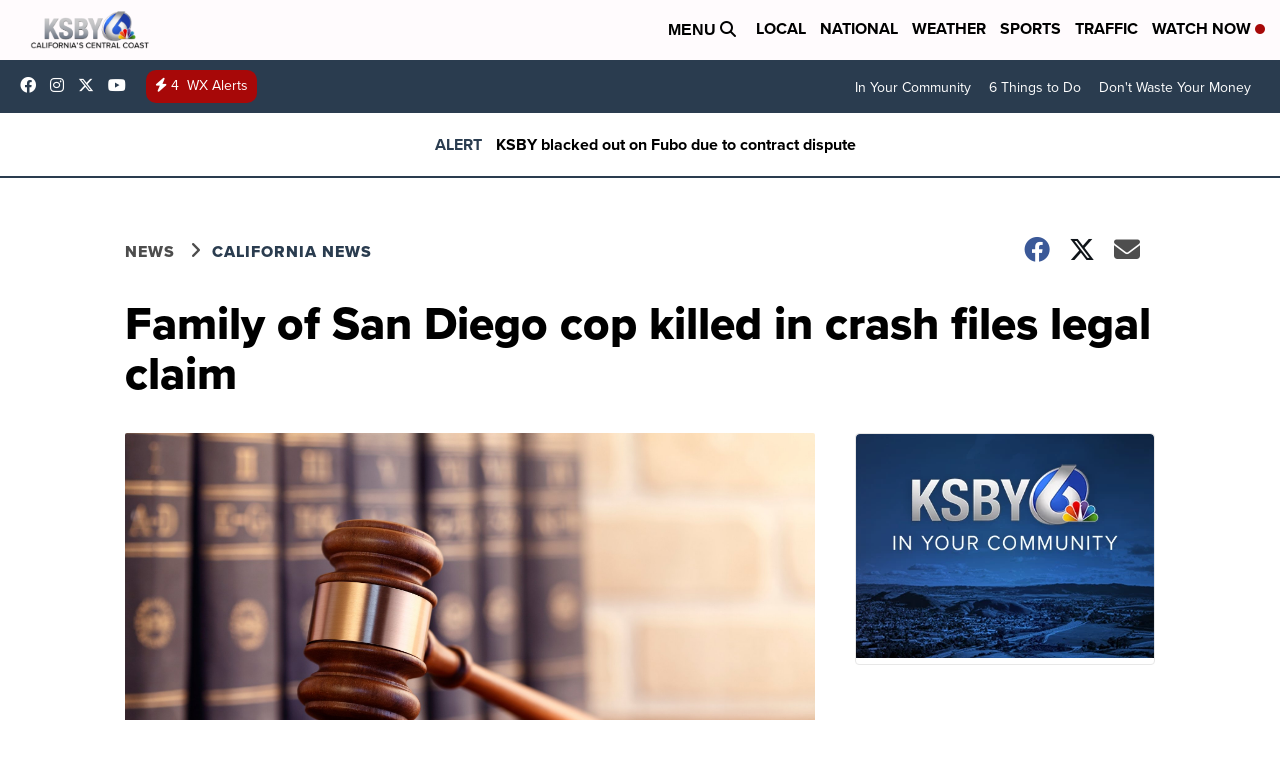

--- FILE ---
content_type: application/javascript; charset=utf-8
request_url: https://fundingchoicesmessages.google.com/f/AGSKWxXKMXyCZHgfrUWWf-JlyOe2WxfBw-BV1ZbB9c9AkSUXXi4fTAnPLokPAar-Cx1rH66u8fTrEoV7Yrw9y_PpWB1S4tzA2w3O5U6n3hljKyHN-SQngEEteCWrDmlf-_wbYhujry4QlTWN5WkwAMQMhwXzya5gZw-AyLHKWAnOJ9tMv1o69RGt6Wo9QFn7/_/ad_sticky./blockblock/blockblock.jquery.js-468x80./admicro2./topads_
body_size: -1291
content:
window['830e8c8d-4274-4d2f-8354-1f3972c100e7'] = true;